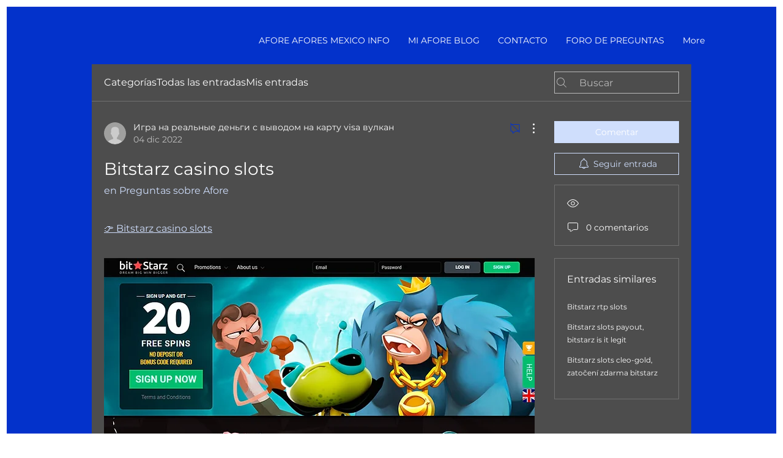

--- FILE ---
content_type: text/html; charset=utf-8
request_url: https://www.google.com/recaptcha/api2/aframe
body_size: 268
content:
<!DOCTYPE HTML><html><head><meta http-equiv="content-type" content="text/html; charset=UTF-8"></head><body><script nonce="vbFBgKSbc-IrQI68zWVrYg">/** Anti-fraud and anti-abuse applications only. See google.com/recaptcha */ try{var clients={'sodar':'https://pagead2.googlesyndication.com/pagead/sodar?'};window.addEventListener("message",function(a){try{if(a.source===window.parent){var b=JSON.parse(a.data);var c=clients[b['id']];if(c){var d=document.createElement('img');d.src=c+b['params']+'&rc='+(localStorage.getItem("rc::a")?sessionStorage.getItem("rc::b"):"");window.document.body.appendChild(d);sessionStorage.setItem("rc::e",parseInt(sessionStorage.getItem("rc::e")||0)+1);localStorage.setItem("rc::h",'1768997533940');}}}catch(b){}});window.parent.postMessage("_grecaptcha_ready", "*");}catch(b){}</script></body></html>